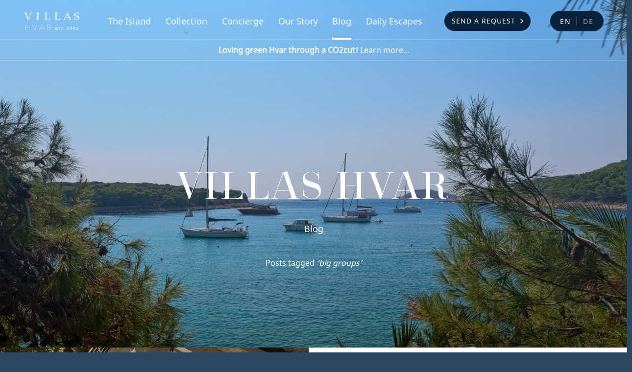

--- FILE ---
content_type: text/html; charset=UTF-8
request_url: https://villashvar.com/en/blog/tag?t=big+groups
body_size: 5212
content:
<!DOCTYPE html>
<html lang="en">


<head>
	<meta charset="utf-8" />
<meta http-equiv="X-UA-Compatible" content="IE=edge,chrome=1" />

<title>tag &ndash; Blog &mdash; Villas Hvar</title>

<meta name="google-site-verification" content="KJA3WOEsA3GwdwLA-Wdq2O1Ae_mIvu2Ch6kyvb5FIuQ" />
<meta name="theme-color" content="#66abe7"/>
<meta name="copyright" content="Copyright C2013-2023, Villas Hvar" />
<link rel="author" href="https://www.nivas.hr/" />
<meta name="generator" content="nivas vudu content framework" />
<meta name="keywords" content="Villas, Hvar, Blog, Posts, tagged, ‘big, groups’, Top, best, stays, for, friends, and, family, Top, best, stays, for, friends, and, family" />
<meta name="description" content="Custom Blog description" />
<meta id="og_locale" property="og:locale" content="hr" />
<meta id="og_title" property="og:title" content="tag" />
<meta id="og_type" property="og:type" content="article" />
<meta id="og_url" property="og:url" content="https://villashvar.com/en/blog/tag" />
<meta id="og_description" property="og:description" content="" />
<meta id="og_site_name" property="og:site_name" content="www.villashvar.com" />
<meta id="fb_app_id" property="fb:app_id" content="610678855687725" />

<meta name="viewport" content="width=device-width, initial-scale=1" />


<meta name="p:domain_verify" content="2261d0fd879ba66c25c56f08ac65d78c"/>

<link rel="stylesheet" type="text/css" media="screen" href="/dist/css/main.css?d=1&amp;1756811324" />




<script type="text/javascript">
/*<![CDATA[*/
var currentDate = new Date( 1768841309000 );
/*]]>*/
</script>

<script src="/dist/js/head.min.js?d=1&amp;1756887025" type="text/javascript"></script>

<script type="text/javascript">
/*<![CDATA[*/
	langSegment = "/en/";
	fwajax.langSegment = "/en/";
	fwajax.verbose = false;
	var deviceType = 'desktop';
	var cookieDomainName='';
/*]]>*/
</script>


<link rel="Shortcut Icon" href="/favicon.ico" type="image/x-icon" />
<link rel="icon" type="image/png" sizes="32x32" href="/assets/favicon/villas_favicon_32x32.png">
<link rel="icon" type="image/png" sizes="48x48" href="/assets/favicon/villas_favicon_48x48.png">
<link rel="icon" type="image/png" sizes="70x70" href="/assets/favicon/villas_favicon_70x70.png">
<link rel="icon" type="image/png" sizes="96x96" href="/assets/favicon/villas_favicon_96x96.png">
<link rel="icon" type="image/png" sizes="120x120" href="/assets/favicon/villas_favicon_120x120.png">
<link rel="icon" type="image/png" sizes="128x128" href="/assets/favicon/villas_favicon_128x128.png">
<link rel="icon" type="image/png" sizes="152x152" href="/assets/favicon/villas_favicon_152x152.png">
<link rel="icon" type="image/png" sizes="167x167" href="/assets/favicon/villas_favicon_167x167.png">
<link rel="icon" type="image/png" sizes="180x180" href="/assets/favicon/villas_favicon_180x180.png">
<link rel="icon" type="image/png" sizes="196x196" href="/assets/favicon/villas_favicon_196x196.png">
<link rel="icon" type="image/png" sizes="270x270" href="/assets/favicon/villas_favicon_270x270.png">

<meta name="robots" content="all" />






<!-- Google Tag Manager -->
<script>(function(w,d,s,l,i){w[l]=w[l]||[];w[l].push({'gtm.start':
	new Date().getTime(),event:'gtm.js'});var f=d.getElementsByTagName(s)[0],
	j=d.createElement(s),dl=l!='dataLayer'?'&l='+l:'';j.async=true;j.src=
	'https://www.googletagmanager.com/gtm.js?id='+i+dl;f.parentNode.insertBefore(j,f);
	})(window,document,'script','dataLayer','GTM-P7CM97B');</script>
<!-- End Google Tag Manager -->





<script type="text/javascript" src="https://platform-api.sharethis.com/js/sharethis.js#property=5e5799eb76d170001261d4e7&product=inline-share-buttons" async="async"></script>

<!--<script type="text/javascript" src="/assets/lib/sharethis.min.js" async="async"></script>-->

<meta name="google-site-verification" content="28kIFUx0pM8T8AGrcAzE5YwG_qftCv4M-YSI0YH9mEc" />

</head>

<body id="body">

	
<!-- Google Tag Manager (noscript) -->
<noscript><iframe src="https://www.googletagmanager.com/ns.html?id=GTM-P7CM97B"
	height="0" width="0" style="display:none;visibility:hidden"></iframe></noscript>
<!-- End Google Tag Manager (noscript) -->


	

	

																	
	<header class="siteHeader">
	<!-- Static navbar -->
	<nav class="navbar navbar-default">
		<div class="container-fluid">
			<div class="navbar-header">
				<div class="top-header">
										<div class="row">
						<div class="navbar-brand-wrap-col-2">
							<span class="navbar-brand">
								<a href="/en" title="Home">Villas Hvar</a>
							</span>
						</div>
						<div class="navbar-wrap-col-10">
							<ul id="navbar" class="navbar-collapse collapse">
								
																		
																						

																						
											<li class="navbar-item">
												<a class=""
													href="/en/the-island" title="The Island">The Island</a>
											</li>

										
																	
																																																			<li class="navbar-item submenu">
												<a  href="/en/collection" title="Collection">Collection</a>

												<ul>
																										<li>
														<a  href="/en/collection/vip-exclusive-villas" title="VIP Villas">VIP Villas</a>
													</li>
																										<li>
														<a  href="/en/collection/villas" title="Villas">Villas</a>
													</li>
																										<li>
														<a  href="/en/collection/apartments" title="Apartments">Apartments</a>
													</li>
																										<li>
														<a  href="/en/collection/cottages" title="Cottages">Cottages</a>
													</li>
																										<li>
														<a  href="/en/collection/map" title="Map">Map</a>
													</li>
																									</ul>
											</li>
										
																	
																		
																						

																						
											<li class="navbar-item">
												<a class=""
													href="/en/concierge" title="Concierge">Concierge</a>
											</li>

										
																	
																		
																						

																						
											<li class="navbar-item">
												<a class=""
													href="/en/our-story" title="Our Story">Our Story</a>
											</li>

										
																	
																		
																						

																						
											<li class="navbar-item">
												<a class="current"
													href="/en/blog" title="Blog">Blog</a>
											</li>

										
																	
																		
																						

																						
											<li class="navbar-item">
												<a class=""
													href="/en/daily-escapes" title="Daily Escapes">Daily Escapes</a>
											</li>

										
																	
																		
																						

																						
											<li class="btnToggle">
												<a class="btn btn-primary navbar-cta arrow-right btn-dark "
													href="/en/send-a-request" title="Send a Request">Send a Request</a>
											</li>

										
																	
																																<li class="navbar-lang">
									<a href="/en" class="navbar-lang__de navbar-lang__de--active">en</a>
																																																<a href="/de" class="navbar-lang__en">de</a>
																											</li>
								

							</ul>
							<!--/.nav-collapse -->
						</div>
					</div>
					<button type="button" class="navbar-toggle">
						<span class="sr-only">Toggle navigation</span>
						<span class="icon-bar"></span>
						<span class="icon-bar"></span>
						<span class="icon-bar"></span>
					</button>

					<a href="/en/send-a-request" class="btn btn-primary desktop-hidden mobileBtn" role="button"
					
						onclick="fbq('trackCustom', 'HeaderMobileSendRequest', {sendRequest: 'send_request_header_mobile_only'})"
					
					>Send a request</a>

																

					
											

						
						
																										
						
						<!-- /.social -->
					



				</div>
			</div>
			<!--/.navbar-header -->
		</div>
	</nav>
	<!-- /.container -->

</header>
<div class="header-sticky-notice">
	<div class="header-sticky-notice-wrap">
		<a href="/en/blog/living-the-green-life-with-co2cut" alt="Loving green Hvar through a CO2 cut!" class="header-sticky-notice__link"><strong>Loving green Hvar through a CO2cut!</strong> Learn more...</a>
		
			</div>
</div>
	
	
	<main class="accomodation article_list">

		<div class="hero">
	<div class="hero__img">
		<picture>
			<source media="(max-width: 645px)" srcset="/assets/images/header/blog-small.jpg">
			<source media="(max-width: 991px)" srcset="/assets/images/header/blog-medium.jpg">
			<source media="(max-width: 1920px)" srcset="/assets/images/header/blog-big.jpg">
			<img src="/assets/images/header/blog-big.jpg" alt="Villas Hvar Hero Image"
			 style="width: auto;">
		</picture>
	</div>
	<div class="hero__imghold"></div>
	<div class="hero__overlay"></div>
	<div class="container">
		<div class="hero__title hero__title--centered">
			<h1>Villas Hvar</h1>
			<h2>Blog</h2>
		</div>
		<div class="hero__searched-tags">
			<p>
				Posts tagged
				<em>‘big groups’</em>
			</p>
		</div>
	</div>
</div>


<div class="blog-tags-content">

	
	<div class="blog-item">
		<div class="row">
			<div class="col-12 col-lg-6">
				<div class="container">
					<h3 class="blog-item__title desktop-hidden">
						<a href="/en/blog/top-15-best-stays-for-friends-and-family">Top 15 best stays for friends and family</a>
					</h3>
				</div>
				<div class="blog-item__featured-img" style="background-image: url('/datastore/imagestore/900x430/900x430_1660047716Villa-Ananke-4.jpg?v=1697757362')"></div>
			</div>

			<div class="col-12 col-lg-6">
				<div class="container">
					<h2 class="blog-item__title mobile-hidden">
						<a href="/en/blog/top-15-best-stays-for-friends-and-family">Top 15 best stays for friends and family</a>
					</h2>
					<p class="blog-item__date-tags">
						<span class="time">October 16, 2023 </span>
						
													<span class="blog-item__tags-time">
								Tags: 
																	<a href="/en/blog/tag?t=premium+villas">premium villas,</a>
																	<a href="/en/blog/tag?t=villas">villas,</a>
																	<a href="/en/blog/tag?t=villa">villa,</a>
																	<a href="/en/blog/tag?t=family+vacation">family vacation,</a>
																	<a href="/en/blog/tag?t=big+groups">big groups,</a>
																	<a href="/en/blog/tag?t=big+gatherings">big gatherings,</a>
																	<a href="/en/blog/tag?t=lot+of+space">lot of space</a>
															</span>
						
					</p>
					<div class="row">
						<div class="col-12">
							<div class="blog-item__excerpt">
								
							</div>
							<div class="blog-item__buttons">
								<a class="btn btn-primary outlined" href="/en/blog/top-15-best-stays-for-friends-and-family" role="button">Read more</a>
							</div>
						</div>
					</div>
				</div>
			</div>
		</div>

	
	<div class="row">
		<div class="col-12">
			
		</div>
	</div>
</div>

		

<footer>
	<div class="footer__strip">
		<div class="container">
			<div class="row">
				<div class="col-12 col-lg-10 offset-lg-1">
					<div class="menu__bubble">
						<p class="menu__paragraph"><a href="https://villashvar.com/en/concierge">You make the wish, we make the magic. With 24/7 concierge service.</a></p>
					</div>
				</div>
			</div>
		</div>
	</div>

	<div class="menu">
		<div class="container">
			<div class="row">
				<div class="col-12">
					<ul class="footer-menu__list">
						<li>
                            <a href="/">Villas Hvar</a>
                        </li>

                        
							<li class="">
								<a href="/en/the-island" title="The Island">The Island</a>

															</li>

                        
							<li class="">
								<a href="/en/collection" title="Collection">Collection</a>

																	<ul class="submenu">
																					<li>
												<a href="/en/collection/vip-exclusive-villas" title="VIP Villas">VIP Villas</a>
											</li>
																					<li>
												<a href="/en/collection/villas" title="Villas">Villas</a>
											</li>
																					<li>
												<a href="/en/collection/apartments" title="Apartments">Apartments</a>
											</li>
																					<li>
												<a href="/en/collection/cottages" title="Cottages">Cottages</a>
											</li>
																					<li>
												<a href="/en/collection/map" title="Map">Map</a>
											</li>
																			</ul>
															</li>

                        
							<li class="">
								<a href="/en/concierge" title="Concierge">Concierge</a>

															</li>

                        
							<li class="">
								<a href="/en/our-story" title="Our Story">Our Story</a>

															</li>

                        
							<li class="">
								<a href="/en/blog" title="Blog">Blog</a>

															</li>

                        
							<li class="">
								<a href="/en/daily-escapes" title="Daily Escapes">Daily Escapes</a>

															</li>

                        
							<li class="mobile cta_inquiry">
								<a href="/en/send-a-request" title="Send a Request">Send a Request</a>

															</li>

                        
							<li class="">
								<a href="/en/contact" title="Contact">Contact</a>

															</li>

                        					</ul>
				</div>
			</div>
		</div>
	</div>

	<div class="sponsors">
		<div class="container">
			<div class="row">
				<div class="col-12">
					<a class="sponsors__link" href="https://croatia.hr/" title="Croatia - Full of life" rel="noopener" target="_blank">
						<img data-src="/assets/sprites/main/croatia-fullof-li-fe.png" alt="Croatia - Full of life" class="lazyload sponsors__image">
					</a>
					<a class="sponsors__link" href="https://www.uhpa.hr/en/62345a272c340/travel-agency/kabal-tours-doo-hvar-turistik" title="UHPA" rel="noopener" target="_blank">
						<img data-src="/assets/sprites/main/uhpa-logo.png" alt="UHPA" class="lazyload sponsors__image">
					</a>
					<a class="sponsors__link" href="https://www.asta.org/membership/directory-search-details?memId=900276532" title="ASTA" rel="noopener" target="_blank">
						<img data-src="/assets/sprites/main/ASTA.png" alt="ASTA" class="lazyload sponsors__image">
					</a>
				</div>
			</div>
		</div>
	</div>

	<div class="socials-block">
		<div class="container">
			<div class="row">
				<div class="col-12">
					<div class="socials">
						<a href="https://www.facebook.com/villashvar" class="socials__link" target="_blank">
							<img data-src="/assets/svg/main-icons/facebook.svg" alt="Facebook" class="lazyload socials__image">
						</a>
						<a href="https://www.tiktok.com/@villashvar?_t=8azVf3M9pik&_r=1" class="socials__link" target="_blank">
							<img data-src="/assets/svg/main-icons/tiktok.svg" alt="TikTok" class="lazyload socials__image">
						</a>
						<a href="https://instagram.com/villashvar/" class="socials__link" target="_blank">
							<img data-src="/assets/svg/main-icons/instagram.svg" alt="Instagram" class="lazyload socials__image">
						</a>
						<a href="https://www.pinterest.com/villashvar/" class="socials__link" target="_blank">
							<img data-src="/assets/svg/main-icons/pinterest.svg" alt="Pinterest" class="lazyload socials__image">
						</a>
					</div>

					<a href="https://nivas.hr" title="NIVAS - The Digital Agency" class="developer-logo" target="_blank">
						<img src="/assets/svg/main-icons/nivas.svg" alt="Nivas.hr">
					</a>
				</div>
			</div>
		</div>
	</div>

	<div class="infoblock">
		<div class="container">
			<div class="row">
                <div class="col-12 col-md-10 offset-md-1">
					<p>Phone <a href="https://api.whatsapp.com/send?phone=385911717580">+38591 1717 580 </a> / Majda <a href="https://api.whatsapp.com/send?phone=385918957733">+38591 895 7733 </a> / Dalibor &copy; 2022. <a href="/en/terms-conditions" class="tandc" rel="noopener">Terms &amp; Conditions</a> <a href="/en/privacy-policy" class="tandc" rel="noopener">Privacy Policy</a></p>
					<p class="legal">LUX VILLAS HVAR d.o.o. tourist agency, Svirče 20, 21462 Svirče, Hvar. Commercial Court in Split, MBS (business registration number): 060242488. Company share capital 2.654,46 €. Members of the management board: Majda Moškatelo and Dalibor Bartolomej Plenković. OIB (business identification number): 46646625257. OTP Banka Hrvatska d.d., Domovinskog rata 61, 21000 Split, IBAN: HR88 2407 0001 1006 4165 8.</p>
				</div>
			</div>
		</div>
	</div>

	<div class="erdf">
		<div class="container">
			<div class="erdf__content">
				<div class="row">
					<div class="col-12 col-lg-5">
						<p class="erdf__text">The project was co-financed by the European Union from the European Fund for Regional Development. The content of the broadcast material is the sole responsibility of LUX VILLAS HVAR d.o.o.  <br>
Project details: 
<a href="https://villashvar.com/en/eu-fondovi-projekt">villashvar.com/en/eu-fondovi-projekt</a></p>
					</div>
					<div class="col-12 col-lg-5 offset-lg-2">
						<div class="erdf__images">
							<picture class="erdf__picture">
								<!-- large -->
								<source media="(min-width: 480px)"
										srcset="/assets/images/erdf/eu@3x.png 3x">
								<!-- medium -->
								<source media="(min-width: 360px)"
										srcset="/assets/images/erdf/eu@2x.png 2x">
								<!-- smallest -->
								<img class="erdf__img img_first"
									alt="Europska unija"
									src="/assets/images/erdf/eu.png">
							</picture>
							<a href="https://strukturnifondovi.hr/" target="_blank">
								<picture class="erdf__picture">
									<!-- large -->
									<source media="(min-width: 480px)"
											srcset="/assets/images/erdf/erdf@3x.png 3x">
									<!-- medium -->
									<source media="(min-width: 360px)"
											srcset="/assets/images/erdf/erdf@2x.png 2x">
									<!-- smallest -->
									<img class="erdf__img"
										alt="Europski strukturni i investicijski fondovi"
										src="/assets/images/erdf/erdf.png">
								</picture>
							</a>

							<picture class="erdf__picture">
								<a href="https://strukturnifondovi.hr/eu-fondovi/esi-fondovi-2014-2020/op-konkurentnost-i-kohezija/" target="_blank">
									<img class="erdf__img"
										alt="Operativni program konkurentnosti i kohezija"
										src="/assets/images/erdf/opkk.png">
								</a>
							</picture>

						</div>
					</div>
				</div>
			</div>
		</div>
	</div>

</footer>


<script  src="/dist/js/foot.min.js?d=1&amp;1756888470" type="text/javascript"></script>
		<div class="pswp" tabindex="-1" role="dialog" aria-hidden="true">
    <div class="pswp__bg"></div>
    <div class="pswp__scroll-wrap">
 
        <div class="pswp__container">
            <div class="pswp__item"></div>
            <div class="pswp__item"></div>
            <div class="pswp__item"></div>
        </div>
 
        <div class="pswp__ui pswp__ui--hidden">
            <div class="pswp__top-bar">
                <div class="pswp__counter"></div>
                <button class="pswp__button pswp__button--close" title="Close (Esc)"></button>
                <button class="pswp__button pswp__button--share" title="Share"></button>
                <button class="pswp__button pswp__button--fs" title="Toggle fullscreen"></button>
                <button class="pswp__button pswp__button--zoom" title="Zoom in/out"></button>
                <div class="pswp__preloader">
                    <div class="pswp__preloader__icn">
                      <div class="pswp__preloader__cut">
                        <div class="pswp__preloader__donut"></div>
                      </div>
                    </div>
                </div>
            </div>
            <div class="pswp__share-modal pswp__share-modal--hidden pswp__single-tap">
                <div class="pswp__share-tooltip"></div> 
            </div>
            <button class="pswp__button pswp__button--arrow--left" title="Previous (arrow left)">
            </button>
            <button class="pswp__button pswp__button--arrow--right" title="Next (arrow right)">
            </button>
            <div class="pswp__caption">
                <div class="pswp__caption__center"></div>
            </div>
        </div>
    </div>
</div>
	</main>

<link rel="stylesheet" type="text/css" href="/assets/gdprCookie/style.css">


<script src="/assets/lib/lazysizes.min.js" type="text/javascript"></script>
<script defer rel="preconnect" src='https://www.google.com/recaptcha/api.js'></script>






</body>
</html>

--- FILE ---
content_type: image/svg+xml
request_url: https://villashvar.com/assets/svg/main-icons/villas-hvar-2002-logo.svg
body_size: 3521
content:
<svg width="115" height="44" viewBox="0 0 115 44" fill="none" xmlns="http://www.w3.org/2000/svg">
<g clip-path="url(#clip0_681_528)">
<path d="M17.3205 5.75891V6.16018C16.7747 6.25334 16.36 6.41815 16.0835 6.66178C15.6832 7.02006 15.3267 7.55748 15.0138 8.28837L9.62913 20.8067H9.20709L3.4222 8.13072C3.12386 7.47865 2.92012 7.08455 2.79642 6.93407C2.60723 6.71194 2.37438 6.5328 2.09787 6.41098C1.82136 6.282 1.45025 6.20318 0.977273 6.16735V5.76608H7.28607V6.16735C6.57296 6.23184 6.10726 6.34649 5.89624 6.5113C5.68522 6.67611 5.57607 6.89107 5.57607 7.14904C5.57607 7.50732 5.75071 8.0734 6.09999 8.84012L10.0293 17.4603L13.6676 8.9476C14.0242 8.10923 14.2061 7.52881 14.2061 7.1992C14.2061 6.99139 14.0969 6.79076 13.8786 6.59729C13.6604 6.40381 13.2892 6.26767 12.7653 6.18885C12.7289 6.18885 12.6635 6.16735 12.5689 6.16018V5.75891H17.3277H17.3205Z" fill="white"/>
<path d="M32.5211 20.0686V20.4699H25.9067V20.0686H26.4524C27.0928 20.0686 27.5512 19.8895 27.8422 19.5384C28.0242 19.3091 28.1188 18.7501 28.1188 17.8688V8.36719C28.1188 7.62197 28.0678 7.12755 27.9732 6.89108C27.9005 6.71194 27.7404 6.5543 27.5075 6.42532C27.1728 6.25334 26.8235 6.16736 26.4597 6.16736H25.9139V5.76608H32.5284V6.16736H31.9681C31.335 6.16736 30.8766 6.3465 30.5928 6.69761C30.4036 6.92691 30.309 7.48583 30.309 8.36719V17.8688C30.309 18.614 30.3599 19.1084 30.4545 19.3449C30.5273 19.524 30.6874 19.6817 30.9348 19.8107C31.2622 19.9826 31.6042 20.0686 31.9681 20.0686H32.5284H32.5211Z" fill="white"/>
<path d="M55.1007 16.3998L55.4791 16.4786L54.162 20.4699H42.2139V20.0686H42.796C43.4509 20.0686 43.9166 19.868 44.1931 19.4595C44.3532 19.2302 44.4333 18.6928 44.4333 17.8544V8.36719C44.4333 7.44999 44.3241 6.87674 44.1131 6.64028C43.8147 6.32499 43.3782 6.16018 42.796 6.16018H42.2139V5.75891H49.1994V6.16018C48.3772 6.15302 47.8023 6.22467 47.4749 6.37515C47.1474 6.52563 46.9219 6.7191 46.7981 6.9484C46.6744 7.1777 46.6162 7.72945 46.6162 8.61082V17.8544C46.6162 18.4563 46.6744 18.8648 46.7981 19.0941C46.8855 19.2446 47.031 19.3592 47.2202 19.4309C47.4094 19.5025 47.9988 19.5384 48.9957 19.5384H50.1235C51.3096 19.5384 52.1392 19.4524 52.6121 19.2876C53.0924 19.1227 53.529 18.829 53.9219 18.4062C54.3149 17.9834 54.7078 17.317 55.108 16.407L55.1007 16.3998Z" fill="white"/>
<path d="M76.0423 16.3998L76.4207 16.4786L75.1036 20.4699H63.1555V20.0686H63.7376C64.3925 20.0686 64.8582 19.868 65.1347 19.4595C65.2948 19.2302 65.3748 18.6928 65.3748 17.8544V8.36719C65.3748 7.44999 65.2657 6.87674 65.0547 6.64028C64.7563 6.32499 64.3197 6.16018 63.7376 6.16018H63.1555V5.75891H70.141V6.16018C69.3188 6.15302 68.7439 6.22467 68.4165 6.37515C68.089 6.52563 67.8634 6.7191 67.7397 6.9484C67.616 7.1777 67.5578 7.72945 67.5578 8.61082V17.8544C67.5578 18.4563 67.616 18.8648 67.7397 19.0941C67.827 19.2446 67.9726 19.3592 68.1618 19.4309C68.351 19.5025 68.9404 19.5384 69.9373 19.5384H71.0651C72.2512 19.5384 73.0807 19.4524 73.5537 19.2876C74.034 19.1227 74.4706 18.829 74.8635 18.4062C75.2564 17.9834 75.6494 17.317 76.0496 16.407L76.0423 16.3998Z" fill="white"/>
<path d="M91.7743 15.5471H85.8003L84.7524 17.8688C84.4978 18.442 84.3668 18.8648 84.3668 19.1514C84.3668 19.3735 84.4759 19.5742 84.7015 19.7462C84.9271 19.9181 85.4073 20.0256 86.1495 20.0758V20.4771H81.2888V20.0758C81.9364 19.9683 82.3512 19.825 82.5404 19.653C82.926 19.3091 83.3553 18.5997 83.8283 17.5392L89.2566 5.43646H89.6569L95.027 17.6681C95.4563 18.6498 95.8492 19.2876 96.2058 19.5814C96.5623 19.8751 97.0499 20.0399 97.6829 20.0758V20.4771H91.5924V20.0758C92.2037 20.0471 92.6257 19.9468 92.8367 19.782C93.055 19.6172 93.1642 19.4165 93.1642 19.1729C93.1642 18.8576 93.0114 18.3489 92.7058 17.6681L91.7743 15.5543V15.5471ZM91.4542 14.7446L88.8346 8.80429L86.1495 14.7446H91.4542Z" fill="white"/>
<path d="M112.564 5.42929V10.5169H112.142C112.003 9.54234 111.763 8.76129 111.407 8.18805C111.058 7.60763 110.548 7.14903 109.901 6.81225C109.253 6.47547 108.576 6.30349 107.878 6.30349C107.092 6.30349 106.437 6.53279 105.92 6.99139C105.404 7.44999 105.149 7.97308 105.149 8.56066C105.149 9.00492 105.309 9.42053 105.636 9.78597C106.109 10.3306 107.223 11.0543 108.991 11.9571C110.432 12.6952 111.414 13.2613 111.945 13.6554C112.476 14.0495 112.877 14.5153 113.16 15.0455C113.444 15.5829 113.59 16.1419 113.59 16.7294C113.59 17.8401 113.139 18.8003 112.229 19.61C111.319 20.4197 110.155 20.821 108.729 20.821C108.278 20.821 107.863 20.7923 107.463 20.7207C107.23 20.6848 106.742 20.5559 106 20.3266C105.258 20.0973 104.792 19.9826 104.596 19.9826C104.399 19.9826 104.254 20.0399 104.145 20.1474C104.036 20.2549 103.956 20.477 103.897 20.821H103.475V15.7764H103.897C104.094 16.8298 104.363 17.6251 104.691 18.1482C105.018 18.6713 105.535 19.1084 106.219 19.4524C106.903 19.7963 107.659 19.9755 108.474 19.9755C109.42 19.9755 110.17 19.739 110.723 19.2589C111.276 18.7788 111.545 18.2199 111.545 17.5678C111.545 17.2095 111.443 16.8441 111.232 16.4715C111.021 16.0989 110.701 15.7621 110.257 15.4396C109.959 15.2247 109.151 14.7589 107.834 14.0567C106.517 13.3544 105.578 12.7884 105.018 12.3728C104.458 11.9571 104.036 11.4914 103.752 10.9826C103.461 10.4739 103.323 9.92212 103.323 9.31304C103.323 8.2597 103.745 7.34967 104.596 6.58295C105.447 5.81623 106.524 5.43646 107.841 5.43646C108.664 5.43646 109.529 5.62993 110.446 6.0097C110.868 6.18884 111.174 6.282 111.349 6.282C111.545 6.282 111.705 6.22467 111.836 6.11719C111.96 6.00254 112.062 5.78041 112.134 5.43646H112.556L112.564 5.42929Z" fill="white"/>
<path d="M3.28409 30.8743H3.808V35.7756H11.2301V30.8743H11.754V41.2143H11.2301V36.2342H3.808V41.2143H3.28409V30.8743Z" fill="white"/>
<path d="M17.7355 30.8743H18.3103L22.8364 40.6482L27.3624 30.8743H27.9082L23.0401 41.286H22.6035L17.7355 30.8743Z" fill="white"/>
<path d="M37.0697 30.8027H37.5645L42.709 41.2143H42.1342L40.6643 38.2047H33.9553L32.4709 41.2143H31.9251L37.0697 30.8027ZM40.4315 37.7462L37.3025 31.3974L34.1881 37.7462H40.4315Z" fill="white"/>
<path d="M48.1661 30.8743H52.6412C54.0165 30.8743 55.0716 31.2398 55.741 31.8632C56.2359 32.3505 56.5342 33.0169 56.5342 33.7836V33.8122C56.5342 35.5535 55.1225 36.571 53.1288 36.7358L56.7379 41.2071H56.0685L52.5394 36.7931H48.6973V41.2071H48.1734V30.8672L48.1661 30.8743ZM52.503 36.3417C54.7369 36.3417 56.003 35.3098 56.003 33.8481V33.8194C56.003 32.2716 54.7514 31.3401 52.6121 31.3401H48.69V36.3489H52.503V36.3417Z" fill="white"/>
<path d="M65.2446 35.7541L68.8243 35.7684V36.5352H66.0155V37.8035H68.5041V38.5702H66.0155V39.8815H68.8606V40.6482H65.1423V35.7541H65.2446Z" fill="white"/>
<path d="M70.9855 39.946L71.5094 39.3297C71.9824 39.7382 72.4626 39.9675 73.0739 39.9675C73.6123 39.9675 73.9543 39.7239 73.9543 39.3512V39.3369C73.9543 38.9858 73.7579 38.7995 72.8337 38.5917C71.7786 38.3409 71.182 38.0328 71.182 37.1299V37.1156C71.182 36.2772 71.8951 35.6968 72.8774 35.6968C73.5978 35.6968 74.1726 35.9118 74.682 36.313L74.2163 36.9651C73.7724 36.6355 73.3213 36.4635 72.8701 36.4635C72.3608 36.4635 72.0624 36.7215 72.0624 37.0439V37.0583C72.0624 37.438 72.288 37.6028 73.2412 37.825C74.2891 38.0758 74.8348 38.4484 74.8348 39.2581V39.2724C74.8348 40.1896 74.1071 40.7342 73.0593 40.7342C72.3025 40.7342 71.5822 40.4762 70.9855 39.9532V39.946Z" fill="white"/>
<path d="M77.8471 36.5638H76.2754V35.7684H80.3066V36.5638H78.7349V40.6554H77.8544V36.5638H77.8471Z" fill="white"/>
<path d="M81.7766 39.7024H82.7226V40.6625H81.7766V39.7024Z" fill="white" stroke="white" stroke-width="0.414012" stroke-miterlimit="10"/>
<path d="M88.6132 39.9102L90.2175 38.5487C90.9015 37.9826 91.1489 37.6673 91.1489 37.2302C91.1489 36.7501 90.7996 36.4707 90.3485 36.4707C89.8973 36.4707 89.5844 36.7143 89.1988 37.2016L88.5802 36.7286C89.0532 36.0694 89.5262 35.7039 90.4139 35.7039C91.389 35.7039 92.0512 36.2915 92.0512 37.1657V37.1801C92.0512 37.9468 91.6364 38.3695 90.7632 39.0718L89.7445 39.9102H92.1094V40.6625H88.522V39.9818L88.6132 39.9102Z" fill="white"/>
<path d="M94.3357 38.2262V38.2119C94.3357 36.8146 95.2016 35.6825 96.5041 35.6825C97.8066 35.6825 98.658 36.8003 98.658 38.1976V38.2119C98.658 39.6092 97.7921 40.7414 96.4896 40.7414C95.1871 40.7414 94.3357 39.6235 94.3357 38.2262ZM97.763 38.2262V38.2119C97.763 37.2446 97.2609 36.4563 96.4896 36.4563C95.7183 36.4563 95.2307 37.2231 95.2307 38.1976V38.2119C95.2307 39.1793 95.7255 39.9675 96.5041 39.9675C97.2827 39.9675 97.763 39.1936 97.763 38.2262Z" fill="white"/>
<path d="M100.892 38.2262V38.2119C100.892 36.8146 101.758 35.6825 103.061 35.6825C104.363 35.6825 105.214 36.8003 105.214 38.1976V38.2119C105.214 39.6092 104.349 40.7414 103.046 40.7414C101.744 40.7414 100.892 39.6235 100.892 38.2262ZM104.319 38.2262V38.2119C104.319 37.2446 103.817 36.4563 103.046 36.4563C102.275 36.4563 101.787 37.2231 101.787 38.1976V38.2119C101.787 39.1793 102.282 39.9675 103.061 39.9675C103.839 39.9675 104.319 39.1936 104.319 38.2262Z" fill="white"/>
<path d="M107.423 39.9102L109.027 38.5487C109.711 37.9826 109.959 37.6673 109.959 37.2302C109.959 36.7501 109.609 36.4707 109.158 36.4707C108.707 36.4707 108.394 36.7143 108.009 37.2016L107.39 36.7286C107.863 36.0694 108.336 35.7039 109.224 35.7039C110.199 35.7039 110.861 36.2915 110.861 37.1657V37.1801C110.861 37.9468 110.446 38.3695 109.573 39.0718L108.554 39.9102H110.919V40.6625H107.332V39.9818L107.423 39.9102Z" fill="white"/>
</g>
<defs>
<clipPath id="clip0_681_528">
<rect width="115" height="44" fill="white"/>
</clipPath>
</defs>
</svg>
